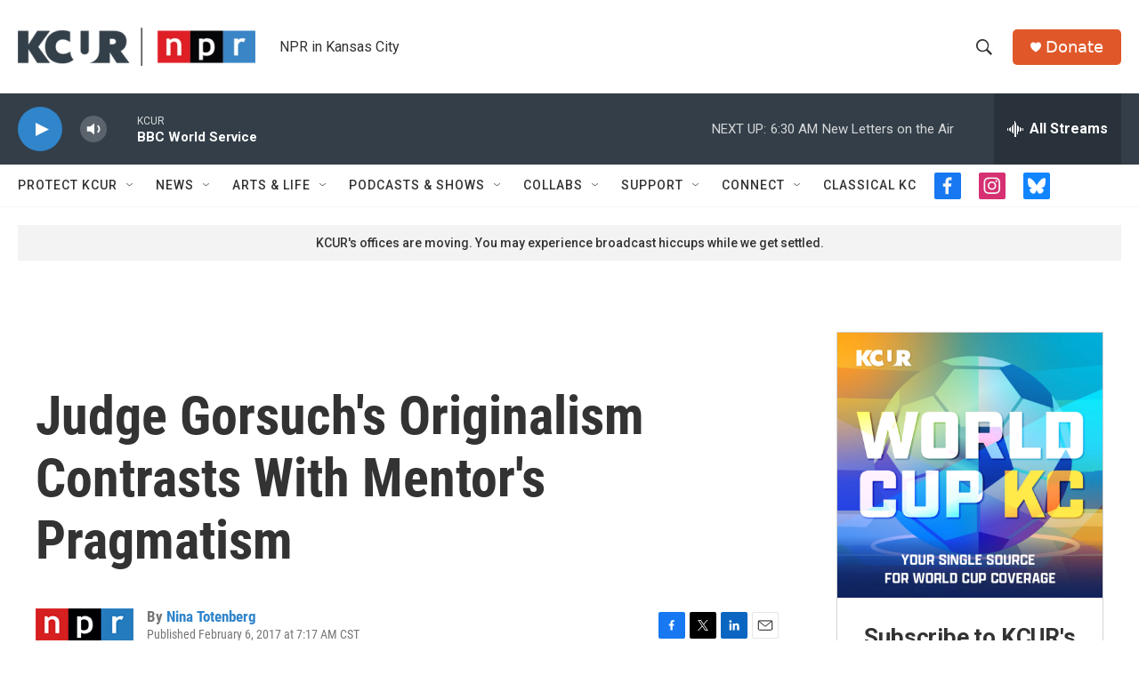

--- FILE ---
content_type: text/html; charset=utf-8
request_url: https://www.google.com/recaptcha/api2/aframe
body_size: 268
content:
<!DOCTYPE HTML><html><head><meta http-equiv="content-type" content="text/html; charset=UTF-8"></head><body><script nonce="3Py5-YuK3PaFQjGEb31AoA">/** Anti-fraud and anti-abuse applications only. See google.com/recaptcha */ try{var clients={'sodar':'https://pagead2.googlesyndication.com/pagead/sodar?'};window.addEventListener("message",function(a){try{if(a.source===window.parent){var b=JSON.parse(a.data);var c=clients[b['id']];if(c){var d=document.createElement('img');d.src=c+b['params']+'&rc='+(localStorage.getItem("rc::a")?sessionStorage.getItem("rc::b"):"");window.document.body.appendChild(d);sessionStorage.setItem("rc::e",parseInt(sessionStorage.getItem("rc::e")||0)+1);localStorage.setItem("rc::h",'1769324647347');}}}catch(b){}});window.parent.postMessage("_grecaptcha_ready", "*");}catch(b){}</script></body></html>